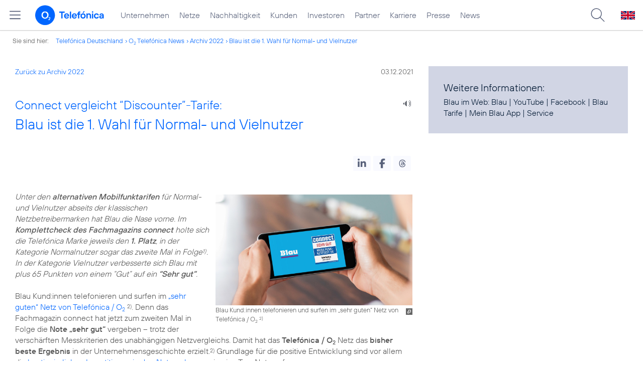

--- FILE ---
content_type: text/html; charset=UTF-8
request_url: https://www.telefonica.de/news/corporate/2021/12/connect-vergleicht-discounter-tarife-blau-ist-die-1-wahl-fuer-normal-und-vielnutzer.html?year=2022;cat=zitat;page=12;tag=%23privatkunden
body_size: 19215
content:
<!DOCTYPE html>
<html lang="de">
<head>
<meta http-equiv="X-UA-Compatible" content="IE=Edge">
<title>Connect vergleicht “Discounter”-Tarife: Blau ist die 1. Wahl für Normal- und Vielnutzer </title>  
<meta http-equiv="Content-Type" content="text/html; charset=utf-8">
<meta name="description" content="">
<meta name="keywords" content="Marken,blau">
<meta name="robots" content="all">
<meta name="viewport" content="width=device-width, initial-scale=1.0, user-scalable=yes">
<meta name="color-scheme" content="light only"> 
<meta content="summary_large_image" name="twitter:card">
<meta property="og:type" content="article">
<meta content="https://www.telefonica.de/news/corporate/2021/12/connect-vergleicht-discounter-tarife-blau-ist-die-1-wahl-fuer-normal-und-vielnutzer.html" property="og:url">
<meta content="Connect vergleicht “Discounter”-Tarife: Blau ist die 1. Wahl für Normal- und Vielnutzer" property="og:title">
<meta content="Unter den alternativen Mobilfunktarifen für Normal- und Vielnutzer abseits der klassischen Netzbetreibermarken hat Blau die Nase vorne. Im Komplettcheck des Fachmagazins connect holte sich die Telefónica Marke jeweils den 1. Platz, in der Kategorie Normalnutzer sogar das zweite Mal in Folge. In der Kategorie Vielnutzer verbesserte sich Blau mit plus 65 Punkten von einem “Gut” auf ein “Sehr gut”." property="og:description">
<meta property="og:image" content="https://www.telefonica.de/file/public/1779/placeit-blau-connect-netztest-2022-discounter-1280x720-v2-.jpg">
<link type="text/css" href="/static/assets/css/unsemantic-grid-responsive-tablet-no-ie7.css?v=595" rel="stylesheet">
<link type="text/css" href="/static/css/2021_telefonica.css?v=595" rel="stylesheet">
<link type="text/css" href="/static/css/print.css?v=595" rel="stylesheet" media="print">
<script type="text/javascript" src="/static/assets/jquery-3.5.1/jquery-3.5.1.min.js?autogz=1"></script>
<script type="text/javascript" src="/static/assets/jquery-3.5.1/jquery-migrate-1.4.1.min.js?autogz=1"></script>  <script type="text/javascript" src="/static/js/common.js?autogz=1;v=595"></script>
<script type="text/javascript" src="/static/js/contentloader.js?v=5"></script>  <script type="text/javascript" src="/static/js/jquery.autocomplete.js?v=595"></script> <link rel="apple-touch-icon" sizes="180x180" href="/static/icons/apple-touch-icon.png?v=4">
<link rel="icon" type="image/png" sizes="32x32" href="/static/icons/favicon-32x32.png?v=4">
<link rel="icon" type="image/png" sizes="16x16" href="/static/icons/favicon-16x16.png?v=4">
<link rel="manifest" href="/static/icons/site.webmanifest">
<link rel="mask-icon" href="/static/icons/safari-pinned-tab.svg?v=4" color="#0066FF">
<link rel="shortcut icon" href="/static/icons/favicon.ico?v=4">
<meta name="msapplication-TileColor" content="#f9faff">
<meta name="msapplication-config" content="/static/icons/browserconfig.xml">
<meta name="theme-color" content="#f9faff">
 <script src="//f1-eu.readspeaker.com/script/4522/webReader/webReader.js?pids=wr"></script><link href="/static/assets/shariff-3.2.1/shariff.complete.css?v=6" rel="stylesheet">   <link rel="canonical" href="https://www.telefonica.de/news/corporate/2021/12/connect-vergleicht-discounter-tarife-blau-ist-die-1-wahl-fuer-normal-und-vielnutzer.html"/>  </head>
<body class="page_00 page-sec_twocolumn_wide_scp standard page-layout-2021_telefonica" id="page0"> 
<!-- Matomo Tag Manager -->
<script type="text/javascript">
var _mtm = window._mtm = window._mtm || [];
_mtm.push({'mtm.startTime': (new Date().getTime()), 'event': 'mtm.Start'});
_mtm.push({"publish_date":"2021-12-03","author":"Alexandra Brune","tags":"Marken,blau","page_title":"Connect vergleicht \u201cDiscounter\u201d-Tarife: Blau ist die 1. Wahl f\u00fcr Normal- und Vielnutzer ","created":"2021-11-30","startdate":"","layout":"2021_telefonica","category":"Blogartikel,Startseite","groups":"Redaktion","last_changed":"2024-01-11","display_date":"2021-12-03","seo_page_title":"","news_title":"Connect vergleicht \u201cDiscounter\u201d-Tarife: Blau ist die 1. Wahl f\u00fcr Normal- und Vielnutzer ","enddate":"","drilldown":"news;corporate;2021;12;connect-vergleicht-discounter-tarife-blau-ist-die-1-wahl-fuer-normal-und-vielnutzer","content_type":"news"});
var d=document, g=d.createElement('script'), s=d.getElementsByTagName('script')[0];
g.type='text/javascript'; g.async=true; g.src='https://webstatistics.telefonica.de/js/container_kmdc61rh.js'; s.parentNode.insertBefore(g,s);
</script>
<!-- End Matomo Tag Manager -->
<!-- Matomo Tag Tracking --><script>
$(window).off("_mtm.push").on("_mtm.push",function(e,option){if(_mtm&&(typeof(option)=='object')){_mtm.push(option);}});
</script><!-- End Matomo Tag Tracking -->
<div id="s1" class="sec_root fl-par-body"><div id="s98" class="sec_header"><div class="sec_header spc-main-column col_first" id="c98_0"><!-- <par_scp_header> --> <div id="page-top"><div></div></div>  <header>
<div id="scp-header-fixed">
<div id="skip">
<a href="#content" class="page-skip-link"><div class="par-body">Zum Inhalt springen...</div></a>
</div>
<div id="scp-header"> <div data-topnav-id="#page-navmenu" data-tree-id="" data-label="top_level" id="page-navmenu" data-layout="2021_telefonica" class="page-navmenu-body" data-state="online"></div> <div id="scp-header-content" class="page-topmenu-container fl-header-search"> <button data-aria-label-close="Hauptmenü schließen" data-aria-label-open="Hauptmenü öffnen" data-nav-id="" data-language="de" data-message-id="9734" type="button" data-state="online" class="page-sitemenu-button" data-layout="2021_telefonica" aria-label="Hauptmenü öffnen" data-tree-id=""></button> <div id="page-logo"><a href="/"><img src="/static/layout/2021_telefonica/header/logo_telefonica_o2_blue.svg" alt="Logo von o2 Telefónica" width="150" height="54"></a></div>  <div id="page-navigation">  <div class="page-nav-select">
<nav> <ul data-language="de" id="page-nav-topmenu" data-layout="2021_telefonica" class="page-nav page-nav-option fl-no-topmenu page-navmenu" data-state="online"><li id="nav-217" class="fl-hover fl-first" data-nav-id="217"><a href="/unternehmen.html" title="Unternehmen Telefónica Deutschland" class="l-link">Unternehmen</a></li><li id="nav-235" class="fl-hover" data-nav-id="235"><a class="l-link" title="Festnetz und Mobilfunk" href="/netze.html">Netze</a></li><li id="nav-218" class="fl-hover" data-nav-id="218"><a href="/nachhaltigkeit.html" class="l-link">Nachhaltigkeit</a></li><li id="nav-236" class="fl-hover" data-nav-id="236"><a href="/kunden.html" class="l-link">Kunden</a></li><li id="nav-225" class="fl-hover" data-nav-id="225"><a class="l-link" href="/investor-relations.html">Investoren</a></li><li id="nav-233" class="fl-hover" data-nav-id="233"><a href="/partner.html" class="l-link">Partner</a></li><li id="nav-220" class="fl-hover" data-nav-id="220"><a href="/karriere.html" class="l-link">Karriere</a></li><li id="nav-219" class="fl-hover" data-nav-id="219"><a class="l-link" href="/presse.html">Presse</a></li><li id="nav-228" class="fl-hover" data-nav-id="228"><a class="l-link" href="/o2-telefonica-news.html">News</a></li></ul> </nav>
</div>  </div>  <div id="page-search">
<form method="get" name="header_search" action="/search/index" onsubmit="Common.autoComplete.doSearch($('#q1').val()); return false;">
<input name="cmd" value="search" type="hidden">
<input name="search" value="site" type="hidden">
<input id="layout" name="layout" value="2021_telefonica" type="hidden">
<input id="lang" name="lang" value="de" type="hidden">
<div id="length-check" style="position: absolute; top: -200px; left: -1000px;"></div>
<div id="page-search-input" class="xscp-header-search">  <input name="q" id="q1" placeholder="Suche..." maxlength="150">
<button type="submit" class="page-search-submit" aria-label="Suche ausführen"></button>
</div>
</form>
</div>
<button type="button" id="page-search-button" aria-label="Suche öffnen" data-aria-label-open="Suche öffnen" data-aria-label-close="Suche schließen"></button>
<div id="page-language-select"><a href="/home_en" class="l-link" hreflang="en"><img src="/static/layout/2021_telefonica/header/flag_en.svg" alt="Englische Flagge, stellvertretend für englischsprachige Version der o2 Telefónica" width="28" height="17" border="0"></a></div>  </div>
</div>
</div>
</header>  <!-- </par_scp_header> --><!-- <par_path> --><div class="par par-path" id="sp2" data-tag="Path">
<ul class="nav-path"> <li class="fl-first">Sie sind hier: <a href="/">Telefónica Deutschland</a></li><li><a href="/news/corporate/index.html">O<sub>2</sub> Telefónica News</a></li><li><a href="/news/corporate/index.html?year=2022;cat=pressemitteilungen;tag=%23privatkunden">Archiv 2022</a></li><li><a href="/news/corporate/2021/12/connect-vergleicht-discounter-tarife-blau-ist-die-1-wahl-fuer-normal-und-vielnutzer.html?tag=%23privatkunden;page=12;year=2022;cat=zitat">Blau ist die 1. Wahl für Normal- und Vielnutzer </a></li> </ul>
<div class="fclear"></div>
</div> <!-- </par_path> --></div><div class="fclear"></div></div><div class="sec_body page-content grid-container" id="s2"><div id="c05_0" class="grid-66 tablet-grid-66 mobile-grid-100 grid-content col_content_wide col_first"><!-- <par_backlink> --> <div class="par par-backlink" data-tag="Back Link">
<div class="par-backlink-content">
<div class="par-backlink-back"><a href="/news/corporate/index.html?tag=%23privatkunden;page=12;year=2022;cat=zitat#feed-msg-id-9734">Zurück zu Archiv 2022</a></div>
<div class="par-backlink-next">03.12.2021</div>  <div class="fclear"></div>
</div>
</div> <!-- </par_backlink> --><!-- <par_page_content_id> --><div class="par-content-id" style="position: relative; max-width: var(--par-max-width); margin: 0 auto; padding: 0;"><a class="par-anchor" id="content"></a></div> <!-- </par_page_content_id> --><!-- RSPEAK_START --><!-- <par_headline> --><div class="par par-headline par-headline-margin fl-no-par-body par-textblock-default fl-text-align-left" id="p2" data-tag="Headline"><div class="par-body"><h1 class="default-font par-heading par-headline-tag-h1 par-font-size-default"><span class="par-overline">Connect vergleicht “Discounter”-Tarife: </span>Blau ist die 1. Wahl für Normal- und Vielnutzer </h1></div></div> <!-- </par_headline> --><!-- <par_speech_output> --> <script>
$(document).ready(function(){if($("div.par-path-bar").length){$("div.par-path-bar:first").prepend('<div id="rs-controls-p3" class="rs_preserve rs_skip rs_addtools rs_splitbutton rs_exp" style="position: fixed; top: 75px; left: 30px;"></div>');}
else{$("#p3").siblings(".par-headline").prepend('<div id="rs-controls-p3" class="rs_preserve rs_skip rs_addtools rs_splitbutton rs_exp"></div>');}});
</script><style type="text/css" >.par-rs-box-pos{width:80px !important}
div#rs-controlpanel{display:none !important}</style> <div class="par par-speech-output fl-no-par-body" id="p3" data-tag="Speech Output">
<div class="par-so-bar">
<div id="rs_buttonp3" class="rs_skip rs_preserve rs_href">
<a href="//app-eu.readspeaker.com/cgi-bin/rsent?customerid=4522&lang=de_de&url=https%3A%2F%2Fwww.telefonica.de%2Fnews%2Fcorporate%2F2021%2F12%2Fconnect-vergleicht-discounter-tarife-blau-ist-die-1-wahl-fuer-normal-und-vielnutzer.html%3Ffeed_year%3D2021%3Byear%3D2022%3Bslug%3Dcorporate%3Bcat%3Dzitat%3Btag%3D%2523privatkunden%3Bfeed_month%3D12%3Bstate%3Donline%3Bpage%3D12" onclick="readpage(this.href, 'rs-controls-p3'); return false;"><img width="24" src="/static/layout/o2_portal/site/speaker.png" alt="Ein Lautsprecher-Symbol, stellvertretend für die Funktion &quot;Seite vorlesen&quot;" title="Seite vorlesen" /></a>
</div>
<!-- RSPEAK_STOP -->
<div class="fclear"></div>
<!-- RSPEAK_START -->
</div>
</div> <!-- </par_speech_output> --><!-- <par_socialshareprivacy> --><!-- RSPEAK_STOP --><div class="par par-shariff fl-no-par-body" data-tag="Shariff" id="p4"><style type="text/css" >.shariff .orientation-horizontal.button-style-standard.shariff-col-3 li{min-width:70px}
.shariff .orientation-horizontal.button-style-standard.shariff-col-3 li .share_text{text-indent:0}
div.par-shariff.fl-small-margin div.par-body{padding-top:0 !important;padding-bottom:0 !important}
div.par-shariff .shariff{display:flex;justify-content:flex-end;align-items:center}
div.par-shariff .shariff .orientation-horizontal li{margin-bottom:0}
div.par-shariff .shariff a{padding:0;display:flex;justify-content:center}
div.par-shariff-show-date div.par-shariff-bar{display:flex;justify-content:space-between;align-items:center}
div.par-shariff-news-message-date{display:flex;justify-content:center;align-items:center;background-color:var(--col-tlf-white);color:var(--col-grey6);padding:3px 16px;height:30px;border-radius:15px;font-size:14px;font-family:var(--font-medium)}
.shariff .threads a:hover{background-color:#000}</style><div class="par-body"><div class="par-shariff-bar"><div data-services="[&quot;linkedin&quot;,&quot;facebook&quot;,&quot;threads&quot;]" data-button-style="icon" class="shariff" data-lang="de"></div></div></div></div><!-- RSPEAK_START --> <!-- </par_socialshareprivacy> --><!-- <par_media> --><div data-pid="p7" class="par par-media fl-no-par-body par-textblock-no-dec par-textblock-default par-effect-none" data-tag="Media" id="p7"><div class="par-body"><div class="par-text l-inline-right"><div class="l-inline thmb-portrait l-inline-popup-container"><img sizes="(max-width: 360px) 180px, (max-width: 720px) 360px, 1280px" onclick="Common.openImgPopupTrigger(this)" loading="lazy" alt="" class="l-img-popup" srcset="/file/public/1779/placeit-blau-connect-netztest-2022-discounter-1280x720-v2-.jpg 1280w, /file/repository/51337_t_720_405/1/0/placeit-blau-connect-netztest-2022-discounter-1280x720-v2-.jpg 720w, /file/repository/51337_t_360_203/1/0/placeit-blau-connect-netztest-2022-discounter-1280x720-v2-.jpg 360w" src="/file/public/1779/placeit-blau-connect-netztest-2022-discounter-1280x720-v2-.jpg"><div class="l-inline-popup l-inline-popup-last" onclick="return Common.openImgPopup('51337', '1280', '720','\/file\/public\/1779\/placeit-blau-connect-netztest-2022-discounter-1280x720-v2-.jpg', '', 0, '', window.location.pathname, '', this)"></div><div class="l-inline-caption">Blau Kund:innen telefonieren und surfen im „sehr guten“ Netz von Telefónica / O<sub>2</sub> <sup>2)</sup></div><div class="fclear"></div></div><div class="pre-text"><i>Unter den <b>alternativen Mobilfunktarifen</b> für Normal- und Vielnutzer abseits der klassischen Netzbetreibermarken hat Blau die Nase vorne. Im <b>Komplettcheck des Fachmagazins connect</b> holte sich die Telefónica Marke jeweils den <b>1. Platz</b>, in der Kategorie Normalnutzer sogar das zweite Mal in Folge<sup>1)</sup>. In der Kategorie Vielnutzer verbesserte sich Blau mit plus 65 Punkten von einem “Gut” auf ein <b>“Sehr gut”</b>.</i>

Blau Kund:innen telefonieren und surfen im <a class="l-link" href="/news/corporate/2021/11/connect-bestaetigt-sehr-gute-netzqualitaet-o2-netz-erzielt-bestes-ergebnis-der-unternehmensgeschichte.html">„sehr guten“ Netz von Telefónica / O<sub>2</sub></a> <sup>2)</sup>.  Denn das Fachmagazin connect hat jetzt zum zweiten Mal in Folge die <b>Note „sehr gut“</b> vergeben – trotz der verschärften Messkriterien des unabhängigen Netzvergleichs. Damit hat das <b>Telefónica / O<sub>2</sub></b> Netz das <b>bisher beste Ergebnis</b> in der Unternehmensgeschichte erzielt.<sup>2)</sup> Grundlage für die positive Entwicklung sind vor allem die <a href="/news/corporate/2021/10/schwerpunkt-auf-pures-5g-ueber-3-6-ghz-frequenz-schneller-o2-netzausbau-50-prozent-5g-versorgung-bis-ende-2022.html" class="l-link">kontinuierlichen Investitionen in den Netzausbau</a> sowie eine Top-Netzperformance.</div><div class="fclear"></div></div></div></div> <!-- </par_media> --><!-- <par_media> --><div data-pid="p13" class="par par-media fl-no-par-body par-textblock-no-dec par-textblock-default par-effect-none" id="p13" data-tag="Media"><div class="par-body"><div class="par-text l-inline-right"><div class="l-inline thmb-portrait l-inline-popup-container"><img alt="" class="l-img-popup" srcset="/file/public/1779/BLAU--connect-komplettcheck-discounter-2021-1150x375.png 1150w, /file/repository/51347_t_720_235/2/0/BLAU--connect-komplettcheck-discounter-2021-1150x375.png 720w, /file/repository/51347_t_360_117/2/0/BLAU--connect-komplettcheck-discounter-2021-1150x375.png 360w" src="/file/public/1779/BLAU--connect-komplettcheck-discounter-2021-1150x375.png" sizes="(max-width: 360px) 180px, (max-width: 720px) 360px, 1150px" onclick="Common.openImgPopupTrigger(this)" loading="lazy"><div class="l-inline-popup l-inline-popup-last" onclick="return Common.openImgPopup('51347', '1150', '375','\/file\/public\/1779\/BLAU--connect-komplettcheck-discounter-2021-1150x375.png', '', 0, '', window.location.pathname, '', this)"></div><div class="l-inline-caption">Blau ist die 1. Wahl für Normal- und Vielnutzer laut Komplettcheck des Fachmagazins connect.</div><div class="fclear"></div></div><div class="pre-text"><b>Normalnutzer</b> schöpfen laut connect mit Blau Allnet Flat 10 GB LTE für 9,99 Euro im Monat<sup>3)</sup> aus dem Vollen. In der Kategorie <b>Vielnutzer</b> hebt die Redaktion den Blau 12 GB zusätzlich als <b>Preis-Leistungs-Sieger</b> heraus. Dieser wird aktuell nicht angeboten; der Nachfolgetarif <b>Blau Allnet Plus</b> enthält sogar 15 GB für 14,99 Euro im Monat<sup>4)</sup>. Neben dem Tarif für die jeweilige Nutzergruppe und der <b>Netzqualität</b> fließen in die Bewertung auch die von Hotline und Service mit ein. Hier lobt connect zudem die <b>&quot;sehr gute App”</b>.</div><div class="fclear"></div></div></div></div> <!-- </par_media> --><!-- <par_media> --><div class="par par-media fl-no-par-body par-media-fit par-textblock-no-dec par-textblock-default par-hf-default-font  par-effect-none" data-pid="p16" id="p16" data-tag="Media"><div class="par-body"><div class="par-media-bottom-box"><div class="par-text"><div class="pre-text">Die <b>Tarife von Blau</b> sind sowohl online bei <a target="_blank" href="https://www.blau.de" class="l-link">Blau</a> erhältlich.
</div></div><div class="l-inline-bottom"></div></div></div></div> <!-- </par_media> --><!-- <par_footnote> --><div data-tag="Footnote" id="p14" class="par par-footnote fl-no-par-body par-acc-large"><style type="text/css" >td.par-footnote-gap{height:20px}
table.par-footnote-table td{font-size:15px;line-height:normal}
td.par-footnote-name{padding:0 8px 0 0}
div.par-footnonte-acc-head{font-family:var(--font-light);font-size:24px;line-height:initial}
table.par-footnote-table{margin-top:15px}
div.par-acc-content-main td.par-footnote-name{padding:0 15px 0 0;text-align:right}</style><div class="par-body"><style type="text/css" >div.par-footnote.par-acc-large div.par-acc-head{background:none transparent}
div.par-footnote.par-acc-large div.fl-acc-item:hover div.par-acc-head{background-color:transparent}
div.par-footnote div.par-acc-head div.par-footnonte-acc-head{display:flex;align-items:center;color:var(--col-azul-tlf);font-family:var(--font-bold);font-size:1.4rem;background:none transparent;padding:0 0 0 5px}
div.par-footnote.par-acc-large div.par-acc-content-main,div.par-footnote.par-acc-large div.fl-acc-item:hover div.par-acc-content-main{border:0 none;padding:0}
div.par-footnote.par-acc-large div.fl-first div.par-acc-head{display:flex;align-items:center}
div.par-footnote-acc-icon{color:var(--col-azul-tlf);display:inline-flex;width:20px;height:20px;flex-shrink:0;flex-grow:0;transition:transform 0.2s}
div.fl-acc-open div.par-footnote-acc-icon{transform:rotate(90deg)}
div.par-footnote-acc-icon svg{display:block;width:20px;height:20px;max-width:100%}</style><div class="par-acc-items"><div class="fl-acc-item fl-first" tabindex="0"><div class="par-acc-head fl-acc-head par-sbox"><div class="par-footnote-acc-icon"><svg width="32" height="32" viewBox="0 0 24 24" role="presentation"><path fill="currentColor" d="M18.81 12c0-.39-.16-.76-.44-1.02l-7.01-6.6c-.56-.53-1.45-.5-1.98.06s-.5 1.45.06 1.98L15.37 12l-5.93 5.58c-.56.53-.59 1.42-.06 1.98s1.42.59 1.98.06l7.01-6.6c.28-.26.44-.63.44-1.02"></path></svg></div><div class="par-acc-head-main par-footnonte-acc-head">Fußnoten</div></div><div class="fl-acc-body" style="display: none;"><div class="par-acc-content par-sbox"><div class="par-acc-content-main pre-text"><table class="par-footnote-table"><tr><td class="par-footnote-name" valign="top" nowrap>1<span id="p14_1"></span></td><td class="par-footnote-content pre-text" valign="top">Connect-Discounter-Check, Heft 1/2022: Blau „sehr gut“ bei Vielnutzern (451 Punkte); insgesamt wurde viermal „sehr gut“ vergeben (451, 442, 428, 425 Punkte).  Blau „sehr gut“ bei Normalnutzern (472 Punkte); insgesamt wurde zweimal „sehr gut“ (472, 470 Punkte) vergeben.</td></tr><tr><td colspan="2" class="par-footnote-gap"></td></tr><tr><td class="par-footnote-name" valign="top" nowrap>2<span id="p14_2"></span></td><td class="par-footnote-content pre-text" valign="top">Connect-Mobilfunk-Netztest, Heft 1/2022: „sehr gut“ (874 Punkte); insgesamt wurden vergeben: dreimal „sehr gut“ (944, 913 und 874 Punkte).</td></tr><tr><td colspan="2" class="par-footnote-gap"></td></tr><tr><td class="par-footnote-name" valign="top" nowrap>3<span id="p14_3"></span></td><td class="par-footnote-content pre-text" valign="top">Angebot gilt bei Bestellung von Blau Allnet XL (24 Mon. Mindestvertragslaufzeit) oder Blau Allnet XL Flex (Kündigungsfrist 30 Tage) durch Neukunden über blau.de oder 0800 / 900 30 60 für die ersten 24 Monate, danach Reduzierung auf 5 GB für mtl. 14,99€ bzw. 16,99€ (Flex). Anschlusspreis 29,99€ (entfällt bei Bestellung mit 24 Mon. Mindestlaufzeit). Enthalten sind nationale Gespräche (außer Sonderrufnummern, Rufumleitungen) und SMS in alle nationalen dt. Netze sowie mobiles Surfen mit bis zu 25 MBit/s im Download (Durchschnitt 16,7 MBit/s) und bis zu 11,2 MBit/s im Upload (Durchschnitt 9,1 MBit/s) im dt. Mobilfunknetz. Nach Verbrauch des Highspeed-Datenvolumens max. Surf-/Uploadgeschwindigkeit bis zum Ende des laufenden Abrechnungszeitraums 64 Kbit/.</td></tr><tr><td colspan="2" class="par-footnote-gap"></td></tr><tr><td class="par-footnote-name" valign="top" nowrap>4<span id="p14_4"></span></td><td class="par-footnote-content pre-text" valign="top">Blau Allnet Plus (2018): 24,99 €/Monat sowie 15 GB Datenvolumen (bestehend aus Allnet Plus Tarif mit 8 GB + weitere 7 GB als Datenoption ohne Mehrkosten) pro Abrechnungszeitraum bei 24 Monaten Mindestvertragslaufzeit, in den ersten 24 Monaten wird der mtl. Preis auf 14,99 € rabattiert, danach beträgt der mtl. Preis 24,99 € und der Tarif beinhaltet 8 GB Datenvolumen. Einmaliger Anschlusspreis von 29,99 € entfällt bei Kauf des Tarifs auf blau.de. Angebot gilt nur für Neukunden bzw. Bestandskunden bei Bestellung einer Zweitkarte. Nationale Gespräche (außer Sonderrufnummern, Rufumleitungen) und SMS in alle dt. Fest- und Mobilfunknetze sowie 8 GB Datenvolumen (bzw. 15 GB in den ersten 24 Monaten) pro Abrechnungszeitraum für mobiles Surfen mit bis zu 25 MBit/s im Download (Durchschnitt 16,7 MBit/s) und bis zu 11,2 MBit/s im Upload (Durchschnitt 9,1 MBit/s) für paketvermittelte Datennutzung im dt. Mobilfunknetz sind enthalten. Nach Ausschöpfen des Highspeed-Datenvolumens max. Surf- und Uploadgeschwindigkeit bis zum Ende des laufenden Abrechnungszeitraums 64 KBit/s.</td></tr></table></div></div></div></div></div></div></div> <!-- </par_footnote> --><!-- <par_socialshareprivacy> --><!-- RSPEAK_STOP --><div class="par par-shariff fl-no-par-body" id="p8" data-tag="Shariff"><div class="par-body"><div class="par-shariff-bar"><div class="shariff" data-lang="de" data-button-style="icon" data-services="[&quot;linkedin&quot;,&quot;facebook&quot;,&quot;threads&quot;]"></div></div></div></div><!-- RSPEAK_START --> <!-- </par_socialshareprivacy> --><!-- <par_author_info> --><!-- </par_author_info> --><!-- RSPEAK_STOP --></div><div class="grid-33 tablet-grid-33 mobile-grid-100 grid-content col_info" id="c02_0"><!-- RSPEAK_START --><!-- <par_media> --><div class="par par-media fl-no-par-body par-textblock-dec par-textblock-hc-9 par-hf-default-font  par-effect-none" data-pid="p15" id="p15" data-tag="Media"><div class="par-body"><div class="par-subheading par-sub-headline-tag-div">Weitere Informationen:</div><div class="par-text l-inline-left"><div class="pre-text">Blau im Web: <a class="l-link" href="https://www.blau.de/" target="_blank">Blau</a> | <a href="https://www.youtube.com/channel/UC7KxP6sI2dWJAaw0iHlhPBA" target="_blank" title="https://www.youtube.com/channel/UC7KxP6sI2dWJAaw0iHlhPBA" class="l-link">YouTube</a> | <a target="_blank" href="https://www.facebook.com/blaumobilfunk/" title="https://www.facebook.com/blaumobilfunk/" class="l-link">Facebook</a> | <a href="https://www.blau.de/tarife/prepaid-tarife/" target="_blank" class="l-link">Blau Tarife</a> | <a class="l-link" href="https://www.blau.de/service/mein-blau-app/" target="_blank" title="https://www.blau.de/service/mein-blau-app/">Mein Blau App</a> | <a target="_blank" href="https://www.blau.de/service/" title="https://www.blau.de/service/" class="l-link">Service</a></div><div class="fclear"></div></div></div></div> <!-- </par_media> --><!-- RSPEAK_STOP --></div><div class="fclear"></div></div><div id="s99" class="sec_footer"><div id="c99_0" class="col_footer col_first"><!-- <par_scp_footer> --> <footer> <style type="text/css" >div#page-footer{position:relative;background:none #58617a;color:#FFF;font-size:12px;padding:12px 0;font-weight:normal;min-height:42px;max-width:none}
ul#page-sub-level{position:relative;display:block;margin:0;padding:0 30px}
ul#page-sub-level li{display:block;float:left;padding:0;margin:0;line-height:18px}
ul#page-sub-level li a{float:left;line-height:18px;color:#00c1d5;font-size:12px;font-weight:normal;text-decoration:none;padding:0 7px;border-left:1px solid #00c1d5;background:none transparent}
ul#page-sub-level li a:hover{text-decoration:underline}
ul#page-sub-level li span.l-dead{display:none}
li#page-copyright{padding-right:7px !important}
div#page-footer div#rs_div{position:absolute;width:auto;height:auto;background:#FFF;bottom:122px;right:10px;display:none}
div#page-footer div#rs_div a{color:#0b68ac;font-weight:bold;background:url(/static/layout/2021_telefonica/site/icon_bar.gif) -8px -214px no-repeat scroll;padding-left:25px;line-height:12px}
div#page-footer div#rs_div table{table-layout:auto}
footer div.par-hf-font-section-header div.par-body{padding:85px 0 !important}
div.page-footer-bar-box{display:flex;justify-content:center;align-items:center}
div.page-footer-nav-sitemap{display:flex;flex-direction:row;justify-content:center;padding:30px;font-family:TelefonicaLight,Arial,Helvetica,sans-serif;font-size:18px;line-height:normal;margin:0 auto}
div.page-footer-bar{border-top:1px solid rgba(255,255,255,0.2)}
div.page-footer-nav-sitemap ul{display:flex;flex-direction:column;flex-wrap:wrap;justify-content:flex-start;align-items:flex-start;margin:0;padding:10px 60px;flex-shrink:0;flex-grow:0}
div.page-footer-nav-sitemap ul:last-item{margin:0}
div.page-footer-nav-sitemap ul li{display:block;white-space:nowrap}
div.page-footer-nav-sitemap ul li a{display:inline-block;padding:0 0 8px 0}
div.page-footer-nav-sitemap ul li a:hover{text-decoration:underline}
div#page-sitemap{background-color:#0356c9 !important;color:#FFF}
div#page-sitemap a{color:#FFF}
div.page-sitemap-nav-container{padding-left:30px}
div.page-sitemap-col{padding:0 25px 25px 0}
div.page-sitemap-col:last-child{padding-right:0}
div.page-info-links{margin:0 0 20px 0}
div.page-sitemap-col a,div.page-footer-naviagtion ul li a{font-family:TelefonicaBold,Arial,Helvetica,sans-serif;font-size:15px;color:currentColor;background:none transparent;margin:0;padding:0;min-height:initial}
div.page-sitemap-col a{padding-bottom:6px}
div.page-sitemap-col ul,div.page-sitemap-col li{display:block;margin:0;padding:0}
div.page-sitemap-col ul.page-sitemap-list li{position:relative;font-family:TelefonicaRegular,Arial,Helvetica,sans-serif;font-size:12px;line-height:18px;padding:0 0 0 7px;margin:0 0 0 10px}
div.page-sitemap-col ul.page-sitemap-list li a:after{position:absolute;left:0;top:0;content:"-"}
div.page-sitemap-col a{color:#6e7894;max-width:100%;overflow:hidden;text-overflow:ellipsis}
div.page-sitemap-col a:hover{text-decoration:underline}
div.page-sitemap-links{padding:30px 30px 30px 0}
div.page-brand-logos{padding:30px 0}
div.page-brand-logos ul,div.page-brand-logos ul li{display:block;margin:0;padding:0}
div.page-brand-logos ul{min-width:264px;max-width:264px;width:100%}
div.page-brand-logos ul li{width:33%;max-width:88px;float:left;padding:1px}
div.page-brand-logos ul li img.l-img{-webkit-filter:grayscale(100%);filter:grayscale(100%);opacity:0.5;-webkit-transition:all 0.1s;transition:all 0.1s}
div.page-brand-logos ul li img.l-img:hover{-webkit-filter:none;filter:none;opacity:1;-webkit-transition:all 0.1s;transition:all 0.1s}
div#page-footer-logo{padding:30px}
div#page-footer-logo img{display:block}
div#page-footer-badges{padding:0 30px 30px 30px}
div#page-footer-badges a{display:block;float:left}
div#page-footer-badges img{display:block;width:auto;height:54px;-webkit-transition:all 0.1s;transition:all 0.1s}
div#page-footer-badges a:hover img{-ms-transform:scale(1.185,1.185);-webkit-transform:scale(1.185,1.185);transform:scale(1.185,1.185);-webkit-transition:all 0.1s;transition:all 0.1s}
div.page-awards-footer{padding:30px 0;margin:0;border:0 none}
div.page-awards-footer ul,div.page-awards-footer li{margin:0;padding:10px 0;text-align:center}
div.page-awards-footer ul{display:flex;flex-wrap:wrap;justify-content:center;gap:60px;width:100%;height:auto;padding:0;margin:0;overflow:initial}
div.page-awards-footer li{display:inline-flex;justify-content:center;margin:0;transition:all 0.1s;flex-shrink:0;flex-grow:0}
div.page-awards-footer li img.l-img{display:block;width:auto;min-height:95px;max-height:95px}
@media (hover:hover){div.page-awards-footer li:hover{transform:scale(1.05,1.05)}}
@media only screen and (max-width:767px){div.page-awards-footer ul{padding:0 30px;gap:30px}
div.page-footer-nav-sitemap{flex-direction:column;gap:0 15px}
div.page-footer-nav-sitemap ul{width:100%;align-items:center;justify-content:center;flex-direction:row;gap:0 15px}}</style><script>
$(document).ready(function(){$("div.par-tags-content").tagsList().trigger("tags_load");
});
</script><div class="par par-tags fl-no-par-body par-textblock-dec par-textblock-hc-69" id="page-footer-tags" data-tag="Tags"><notagindex><div class="par-body"><div class="page-body-content"><div data-class-id="9734" data-tags-description="Schlagworte:" data-lang="de" data-class-label="message" class="par-tags-content lct-init-done"><span class="par-tags-description">Schlagworte:</span> <a rel="tag" class="l-link par-tags-tag" href="/search/index?q=%23Marken;lang=de" target="_blank">#Marken</a>, <a rel="tag" class="l-link par-tags-tag" target="_blank" href="/search/index?q=%23blau;lang=de">#blau</a></div></div></div></notagindex></div>   <div style="" class="par par-newsfeed par-nf-no-nf-text par-nf-no-nf-headline par-textblock-dec par-textblock-hc-69 par-nf-layout-list par-nf-static-news" id="page-footer-tagnews" data-feed-layout="list" data-tag="Newsfeed">  <div data-img-size="33%" data-load-more-news-text="Weitere Nachrichten laden..." data-year="" class="ext-rss-feed par-nf-ext-rss" data-show-skeleton="1" data-tags="Marken,blau" data-img-pos="left" data-pid="page-footer-tagnews" data-url-id="" data-show-socialsharebar="0" data-max-cols="3" data-start-with-square-tile="1" data-type="list" data-state="online" data-lang="de" data-group-id="62" data-show-newsfeed-link="0" data-group-feeds="[]" data-count-feeds="1" data-group-feeds-url="0" data-generate-on-load="0" data-page-layout="2021_telefonica" data-max-news-visible="3" data-rss-feed-target="_blank" data-show-more-link="1" data-creator-class="CMS::News::Message" data-first-news="1" data-show-teaser="0" data-max-news="3" data-small-column="0" data-tree-id="" data-text-length="0" data-creator-id="9734" data-sort-by="date" data-show-image="1" data-load-more-news="1" data-show-date="1"><div class="default-font par-heading par-headline-tag-div par-font-size-default">Ähnliche Themen:</div><div class="par-nf-messages par-list-messages par-nf-static-news"><div data-cat-ids="[]" data-cat-names="[]" class="par-lm-message" data-tags="[]"><a id="page-footer-tagnews_1" class="par-anchor"></a><div class="par-lm-image"><div class="l-inline thmb-full-size"><img src="/static/layout/2021_telefonica/site/empty_wide.png" border="0" alt="" class="l-image"></div></div><div class="par-lm-content"><div class="default-font par-heading par-headline-tag-div par-headline-tag-static par-font-size-default"><span class="page-skeleton-text page-skeleton-text-50"></span><br><span class="page-skeleton-text page-skeleton-text-100"></span><span class="page-skeleton-text page-skeleton-text-50"></span></div><div class="par-lm-teaser"></div></div></div><div data-tags="[]" class="par-lm-message" data-cat-names="[]" data-cat-ids="[]"><a id="page-footer-tagnews_2" class="par-anchor"></a><div class="par-lm-image"><div class="l-inline thmb-full-size"><img border="0" src="/static/layout/2021_telefonica/site/empty_wide.png" class="l-image" alt=""></div></div><div class="par-lm-content"><div class="default-font par-heading par-headline-tag-div par-headline-tag-static par-font-size-default"><span class="page-skeleton-text page-skeleton-text-50"></span><br><span class="page-skeleton-text page-skeleton-text-100"></span><span class="page-skeleton-text page-skeleton-text-50"></span></div><div class="par-lm-teaser"></div></div></div><div data-cat-ids="[]" data-cat-names="[]" data-tags="[]" class="par-lm-message"><a class="par-anchor" id="page-footer-tagnews_3"></a><div class="par-lm-image"><div class="l-inline thmb-full-size"><img alt="" class="l-image" src="/static/layout/2021_telefonica/site/empty_wide.png" border="0"></div></div><div class="par-lm-content"><div class="default-font par-heading par-headline-tag-div par-headline-tag-static par-font-size-default"><span class="page-skeleton-text page-skeleton-text-50"></span><br><span class="page-skeleton-text page-skeleton-text-100"></span><span class="page-skeleton-text page-skeleton-text-50"></span></div><div class="par-lm-teaser"></div></div></div></div> </div> </div>  <div id="" data-tag="Logo Carpet" class="par par-logo-carpet fl-no-par-body par-textblock-dec par-textblock-hc-77 par-hf-font-section-header  fl-text-align-center par-logo-type-brands"><div class="par-body"><span class="par-anchor" id="brands"></span><style type="text/css" >div.par-logo-carpet-logos{display:flex;flex-wrap:wrap;align-items:center;justify-content:center;max-width:950px;margin:0 auto}
div.par-textblock-hc-9 div.par-logo-carpet-logos svg path,div.par-textblock-hc-31 div.par-logo-carpet-logos svg path{fill:#333}
div.par-textblock-hc-69 div.par-logo-carpet-logos svg path{fill:#555}
div.par-logo-carpet h2.font-section-header{font-size:clamp(55px,5vw,60px);margin-bottom:30px}
div.par-logo-carpet-logos a.l-image{display:inline-block;width:20%;padding:0 1%;transition:transform 0.2s}
div.par-logo-carpet-logos a.l-image:hover{transform:scale(1.1) !important}
div.par-logo-carpet-logos a.l-image svg{display:block;width:100%;height:auto}
div.par-card-item div.par-logo-carpet-logos{margin-top:20px;margin-bottom:-20px}
div.par-textblock-hc-69 div.par-logo-carpet-logos svg path{fill:#06F}
@media (max-width:479px){div.par-logo-carpet-logos{max-width:100%}
div.par-logo-carpet-logos a.l-image{width:33.33% !important;max-width:100px;padding:0}}</style><div class="par-logo-carpet-logos"> <a href="https://www.o2online.de/" target="_blank" class="l-image"><svg width="500" height="500" version="1.1" viewBox="0 0 500 500" xml:space="preserve" xmlns="http://www.w3.org/2000/svg" aria-labelledby="svg-o2-title" role="img"><title id="svg-o2-title">o2 Logo</title><path d="m159.46 228.36c0-38.278 23.281-75.37 63.136-75.37 39.461 0 62.742 37.092 62.742 75.37 0 35.909-19.334 75.368-62.742 75.368-43.8 0-63.136-39.46-63.136-75.368zm-39.461 0c0 57.612 41.827 105.36 102.6 105.36 60.374 0 102.2-47.748 102.2-105.36 0-61.164-41.039-105.36-102.2-105.36-61.558 0-102.6 44.195-102.6 105.36" fill="#fff" fill-rule="evenodd"/><path id="path3-9" d="m380 378.85v-14.044h-36.387c14.554-14.299 33.578-31.663 33.578-50.558 0-17.491-10.98-26.045-27.96-26.045-9.0652 0-18.386 2.2972-26.428 6.3825l1.4037 14.811c5.8722-3.8302 13.024-7.149 20.556-7.149 7.2771 0 14.554 3.829 14.554 12.001 0 16.342-30.258 41.62-38.557 49.664v14.938h59.24" fill="#fff"/></svg></a>
<a href="https://www.fonic.de/" target="_blank" class="l-image"><svg width="500" height="500" version="1.1" viewBox="0 0 500 500" xmlns="http://www.w3.org/2000/svg" aria-labelledby="svg-fonic-title" role="img"><title id="svg-fonic-title">FONIC Logo</title><path d="m250 50a200 200 0 0 0-200 200 200 200 0 0 0 200 200 200 200 0 0 0 200-200 200 200 0 0 0-200-200zm-8.4578 160.03 7.7719 0.0406c7.6333 0.0405 7.7882 0.0469 8.6641 0.31407 2.2756 0.69419 4.308 2.1037 5.5672 3.8625 0.28804 0.40232 6.7897 11.21 14.448 24.017 7.6588 12.807 13.988 23.354 14.066 23.436 0.0771 0.0812 0.26359 0.11593 0.41406 0.0766l0.27343-0.0719v-51.664h17.556v79.989l-7.6516-0.0422c-8.6666-0.0477-8.2514-5e-3 -10.453-1.0656-1.3674-0.65877-2.6055-1.628-3.5031-2.7422-0.31958-0.39672-6.8975-11.286-14.617-24.197-7.7197-12.911-14.102-23.545-14.183-23.631-0.10831-0.11667-0.23029-0.1262-0.47187-0.0344l-0.325 0.125v51.575h-17.556v-39.994zm-122.65 0.0109h25.241v14.875h-41.773l-0.26562 0.28125-0.26407 0.28281v20.634l0.27032 0.19062c0.24086 0.16874 1.6293 0.18906 12.497 0.18906h12.225v14.995h-12.295c-11.756 0-12.302 0.0103-12.495 0.22344-0.18528 0.20472-0.20157 1.3697-0.20157 14.264v14.041h-17.559l0.03125-35.63 0.03281-35.63 0.26562-0.93125c1.1018-3.8595 4.2435-6.7994 8.1109-7.5922 0.83867-0.17191 3.6535-0.19375 26.181-0.19375zm211.04 0h17.555v79.977h-17.555v-39.988zm68.405 0h21.934v14.875h-35.191l-0.26563 0.28125-0.26562 0.28281v24.569c0 23.648 9e-3 24.578 0.22343 24.772 0.20531 0.18584 1.62 0.20157 17.861 0.20157h17.637v14.997l-21.914-0.0125c-23.267-0.0117-22.671 3e-3 -24.323-0.58126-3.4144-1.2073-6.0836-4.2344-6.8016-7.714-0.22907-1.1106-0.23518-1.9732-0.23594-31.62-4.2e-4 -20.565 0.0407-30.737 0.12656-31.272 0.18351-1.144 0.73763-2.6663 1.336-3.6734 1.1012-1.8536 3.181-3.6178 5.1687-4.3844 1.9598-0.75582 0.71621-0.72032 24.709-0.72032zm-208.24 0.0609h24.931l0.96718 0.28125c3.6164 1.0472 6.4703 3.9629 7.4188 7.5828l0.27031 1.0359v30.906c0 33.6 0.0439 31.528-0.6875 33.43-1.1638 3.0261-3.6949 5.2937-7.075 6.3406l-0.89375 0.27656-24.505 0.0219c-20.646 0.0179-24.654-6e-3 -25.452-0.15157-3.7658-0.6849-6.9708-3.5556-8.1172-7.2719-0.13916-0.45114-0.31001-1.3756-0.37969-2.0547-0.16523-1.6137-0.17005-59.283-5e-3 -60.983 0.35865-3.6873 2.5477-6.8203 5.8938-8.4344 2.2317-1.0766-0.50228-0.97969 27.633-0.97969zm-15.588 14.814-0.25312 0.35312-0.25157 0.35469v24.402c0 23.047 0.011 24.418 0.2125 24.695l0.21407 0.29376 15.689 5e-3 15.691 3e-3 0.18905-0.27031c0.17034-0.24306 0.19063-2.7944 0.19063-24.772v-24.5l-0.26563-0.28281-0.26562-0.28125h-15.575z" fill="#fff"/></svg></a>
<a href="https://www.blau.de/" target="_blank" class="l-image"><svg width="500" height="500" version="1.1" viewBox="0 0 500 500" xml:space="preserve" xmlns="http://www.w3.org/2000/svg" aria-labelledby="svg-blau-title" role="img"><title id="svg-blau-title">Blau Logo</title><path d="m75 325.73h349.09v-28.629h-349.09v28.629" fill="#fff"/><path id="path7" d="m140.01 241.9c2e-3 -4.209-2.7184-8.4022-8.9822-8.4022h-11.595v16.808h11.592c6.0985 0 8.9843-4.1367 8.9843-8.4057zm-11.464-43.844h-9.1133v14.516h9.1133c8.9794 0 9.5844-14.516 0-14.516zm31.609 21.94c12.165 4.6942 18.623 12.655 17.886 26.231-0.73737 17.669-14.502 29.881-32.516 29.881h-69.613v-27.387h9.7898l0.0018-48.328h-9.7905v-27.396h69.906c15.239 0 27.404 12.964 26.939 28.283-0.15348 8.2346-4.5301 15.922-12.602 18.715" fill="#fff"/><path id="path8" d="m180.78 173v27.396h9.7022v75.714h35.433v-103.11h-45.135" fill="#fff"/><path id="path9" d="m292.65 236.33c0-15.465-21.812-15.308-21.812 0 0 15.328 21.812 15.48 21.812 0m35.279 39.775h-33.238l-0.72856-7.6502c-5.4192 6.6242-13.477 8.9732-21.072 9.129-50.392 0.58567-50.392-83.061 0-82.489 7.5942 0 15.652 2.3585 21.072 8.9861l0.73208-7.6736h33.235v79.698" fill="#fff"/><path id="path10" d="m425 196.41h-35.136v43.023c0 5.8972-4.396 8.688-8.7938 8.688-4.4101 0-7.9241-2.9318-7.9241-8.5398v-43.172h-35.158v43.334c0 21.362 8.3457 37.26 31.933 37.846 7.7583 0.14484 15.829-2.3675 21.375-9.432l0.74443 7.9499 32.96 0.0531v-79.751" fill="#fff"/></svg></a>
<a href="https://www.ayyildiz.de/" class="l-image" target="_blank"><svg width="500" height="500" version="1.1" viewBox="0 0 500 500" xmlns="http://www.w3.org/2000/svg" aria-labelledby="svg-ay-yildiz-title" role="img"><title id="svg-ay-yildiz-title">AY YILDIZ Logo</title><path d="m55.849 317.11c-2.1044-0.64133-4.0072-2.2071-5.0241-4.1344l-0.71746-1.3597-0.0691-61.164c-0.0773-68.325-0.24262-62.531 1.8537-64.913 0.59836-0.67979 1.7038-1.5608 2.4565-1.9579l1.3686-0.72194 387.71-0.135 1.4734 0.55128c1.7704 0.66241 3.4997 2.2743 4.4273 4.1269l0.66781 1.3337v122.61l-0.62865 1.265c-0.80865 1.6272-2.52 3.341-4.0461 4.0518l-1.2021 0.55993-193.8 0.0442c-106.59 0.0252-194.1-0.0476-194.47-0.15997zm89.908-18.47c3.4552-0.6264 7.2768-3.1896 9.7269-6.524 2.6698-3.6335 4.4747-7.5975 7.602-16.696 1.1362-3.3057 3.7281-10.819 5.7597-16.696 2.0316-5.8768 5.393-15.614 7.4698-21.637 2.0768-6.0238 3.9504-11.406 4.1636-11.959 0.21329-0.55394 0.3877-1.1249 0.3877-1.2689 0-0.16407-2.57-0.26187-6.8911-0.26187h-6.8911l-4.2385 13.423c-3.8484 12.188-5.9554 19.471-6.0468 20.903-0.0189 0.29374-0.19151-0.69004-0.38416-2.1864-0.42776-3.3252-0.81637-4.7196-8.4538-30.336l-0.53759-1.8031h-7.1864c-3.9526 0-7.1865 0.095-7.1865 0.21139 0 0.25082 3.2318 9.8764 10.961 32.646 3.117 9.1825 5.7933 17.131 5.9473 17.663 0.25556 0.88269 0.15713 1.2552-1.1292 4.2741-2.5974 6.0956-3.826 8.1231-5.4227 8.9488-0.88647 0.45843-3.6638 0.52444-5.3475 0.12715l-1.0017-0.23631v10.319l1.289 0.42815c2.8155 0.93516 4.8872 1.1205 7.4105 0.6631zm64.645 0c4.9639-0.89988 9.1848-4.6683 12.51-11.169 1.8854-3.686 2.0215-4.0378 5.9531-15.39 9.1398-26.392 16.647-48.204 16.647-48.369 0-0.0634-3.1006-0.11516-6.8903-0.11516h-6.8903l-0.70569 2.2038c-4.0408 12.62-8.097 25.842-8.8039 28.699l-0.8714 3.522-0.4601-3.1213c-0.33576-2.2777-1.4775-6.5507-4.2242-15.81-2.0703-6.9787-3.9484-13.32-4.1736-14.091l-0.40953-1.4024h-7.1935c-3.9733 0-7.1935 0.10538-7.1935 0.23537 0 0.12967 2.594 7.913 5.7646 17.297 3.1705 9.3836 7.0388 20.849 8.5961 25.478l2.8315 8.4173-1.8186 4.2662c-1.0002 2.3464-2.0077 4.569-2.2389 4.9391-0.94819 1.518-2.0191 2.7163-2.7785 3.109-0.88651 0.45843-3.6638 0.52443-5.3475 0.12715l-1.0017-0.23632v10.319l1.2889 0.42814c2.8155 0.93516 4.8872 1.1205 7.4105 0.6631zm-103.76-22.342c1.7156-0.67051 3.7606-1.879 6.3994-3.7817 0.48866-0.35239 0.50828-0.27765 0.50828 1.9417v2.3082l12.154-0.1438 0.0682-26.513 0.0682-26.513h-12.291v4.5866l-1.2525-1.1025c-6.2704-5.5194-14.745-5.6398-20.463-0.29059-3.8236 3.5768-6.2778 9.3613-7.1482 16.848-0.46389 3.9904-0.18142 12.96 0.51491 16.344 1.9346 9.403 6.4284 15.233 13.028 16.901 2.4848 0.62823 5.9185 0.38902 8.4135-0.58606zm-3.9773-10.522c-3.6727-1.818-5.4513-8.0731-5.043-17.736 0.28364-6.7167 1.2038-9.975 3.4745-12.306 2.9182-2.9951 6.6764-2.6147 10.784 1.0916l1.6696 1.5064v23.417l-1.7639 1.6162c-2.4178 2.2155-4.0057 2.9723-6.2357 2.9721-1.241-1.6e-4 -2.081-0.16375-2.8855-0.56198zm220.39 11.117c1.9663-0.51213 4.6945-1.8937 6.7906-3.4386l1.6589-1.2227 0.0773 2.1954 0.0776 2.1954h12.288v-75.33h-12.288l-0.1388 26.605-1.5335-1.2534c-7.1553-5.8486-16.663-4.811-22.089 2.4107-2.2006 2.9288-3.7808 7.0844-4.7288 12.436-0.64716 3.6532-0.78447 12.093-0.2565 15.766 1.4306 9.9524 5.5334 16.738 11.478 18.984 2.8376 1.0721 6.109 1.3187 8.6641 0.65316zm-2.083-11.053c-2.1128-0.9598-3.6308-3.3836-4.5396-7.2486-0.68266-2.903-0.85615-11.502-0.30509-15.112 0.95718-6.2686 3.1796-9.3102 7.0505-9.6496 2.3053-0.20224 4.1957 0.60716 6.5034 2.7841l1.8445 1.74v23.667l-1.6696 1.4947c-2.3658 2.1181-3.8845 2.8235-6.0628 2.8162-1.1121-3e-3 -2.1413-0.18331-2.8215-0.49232zm-49.616-15.73-0.0682-26.646-19.367-0.14v10.692h7.2125v42.741h12.29zm24.107-11.156v-37.802l-19.634 0.1401v10.418l7.0789 0.149v32.27c0 17.749 0.0801 32.35 0.17795 32.448 0.0978 0.0978 2.9228 0.17795 6.2775 0.17795h6.0994zm74.196 11.156-0.0682-26.646-19.367-0.14v10.692h6.9454v21.192c0 11.656 0.0801 21.272 0.17794 21.37 0.0978 0.0978 2.9234 0.17795 6.2788 0.17795h6.1007zm46.012 20.769v-5.8768h-10.981c-9.1007 0-10.957-0.0615-10.843-0.36009 0.076-0.19813 1.5696-2.5722 3.3192-5.2758 1.7496-2.7036 5.3877-8.3416 8.0846-12.529 2.697-4.1872 6.1448-9.5324 7.6617-11.878l2.7581-4.265v-7.097h-37.398v11.747l19.945 0.1401-2.9606 4.6938c-1.6283 2.5816-6.5368 10.35-10.908 17.262l-7.9471 12.569v6.7467h39.268z" fill="#fff"/></svg></a>
<a href="https://www.ortelmobile.de/" target="_blank" class="l-image"><svg width="500" height="500" version="1.1" viewBox="0 0 500 500" xmlns="http://www.w3.org/2000/svg" aria-labelledby="svg-ortel-title" role="img"><title id="svg-ortel-title">Ortel Mobile Logo</title><path d="m143.79 345.86c-5.886-0.23675-14.123-0.77314-18.273-1.1896-41.985-4.2133-68.351-17.905-74.274-38.57-6.0521-21.116 10.182-47.141 45.452-72.865 5.0998-3.7194 14.274-9.7872 19.016-12.577 1.8453-1.0856 1.005-0.40165-4.6054 3.7484-7.8959 5.8406-13.8 10.905-20.37 17.472-9.0383 9.0348-14.844 16.661-19.159 25.163-2.2149 4.3652-4.0643 9.4617-4.9445 13.626-0.79418 3.7574-0.73692 10.881 0.11463 14.262 4.0319 16.01 19.514 26.815 46.211 32.252 6.2017 1.2631 11.883 2.0542 20.58 2.8658 5.6685 0.52904 32.893 0.52828 39.963-1e-3 32.609-2.4414 65.274-8.4914 100.58-18.628 47.766-13.715 91.317-34.15 122.23-57.355 21.725-16.306 35.606-32.482 40.853-47.606 1.5805-4.5561 2.0891-7.5819 2.0595-12.254-0.0189-3.044-0.17273-4.5611-0.63538-6.2918-1.488-5.5636-3.9778-9.8357-8.2094-14.086-10.636-10.683-29.145-16.709-59.141-19.253-0.8171-0.0693 1.0614-0.0761 4.1744-0.0151 19.81 0.38849 38.9 4.1862 51.403 10.226 17.575 8.4898 25.607 22.819 22.548 40.222-5.9367 33.766-53.726 75.076-119.57 103.36-47.834 20.548-105.17 34.007-157.92 37.07-5.388 0.31279-23.876 0.58966-28.078 0.42052zm38.311-79.452c-7.793-1.2413-12.595-7.8106-12.058-16.494 0.564-9.1066 6.2036-14.398 15.345-14.398 7.9755 0 13.475 4.1898 15.002 11.429 1.2142 5.7575-0.0934 11.464-3.4745 15.163-1.7529 1.918-3.3994 2.9544-5.9583 3.7509-2.125 0.66137-6.4618 0.9302-8.8556 0.54892zm6.4431-6.1868c1.5503-0.79486 2.2975-1.6512 3.2889-3.7692 0.76223-1.6285 0.83404-2.076 0.83427-5.1988 2.9e-4 -4.0467-0.54314-5.9841-2.1912-7.8122-1.3942-1.5464-3.0268-2.2771-5.0881-2.2771-4.1742 0-6.8076 3.0882-7.3182 8.582-0.36861 3.9663 1.0255 8.3091 3.1756 9.8922 2.0399 1.5019 5.0394 1.7415 7.2988 0.58309zm-66.444-9.1075v-15.014l9.0623 0.016 3.2342 7.2721c1.7788 3.9996 3.3349 7.2721 3.458 7.2721 0.12302 0 1.676-3.2752 3.4511-7.2782l3.2274-7.2782 9.0678-2e-3 -0.077 14.931-0.077 14.931-7.5687 0.1662-0.0783-9.8883-0.0783-9.8883-5.375 12.479-5.3785 0.1696-5.2913-12.492-0.14853 9.7264-0.14854 9.7264-7.2796 0.1669zm97.16-9e-3v-15.005h7.6847c8.3039 0 10.042 0.19117 12.461 1.3705 2.3582 1.1498 3.179 2.5546 3.179 5.4417 0 2.8384-0.62112 4.1787-2.5929 5.5953l-1.4495 1.0414 1.7241 0.69196c6.4118 2.5733 5.9324 11.486-0.77977 14.498-2.4193 1.0857-4.9842 1.3509-13.17 1.3615l-7.0567 9e-3zm15.237 8.9548c0.52586-0.22258 1.2014-0.68018 1.5013-1.0169 0.71934-0.80781 0.96654-2.7878 0.49131-3.9351-0.62044-1.4979-1.7554-1.8884-5.8648-2.0179l-3.6398-0.11471v7.4893h3.2779c2.1 0 3.6215-0.14544 4.234-0.40468zm-1.0593-12.774c0.68836-0.35596 1.0542-0.83167 1.3188-1.7148 0.32273-1.0771 0.2976-1.3502-0.21143-2.301-0.69403-1.2962-2.0914-1.7609-5.4059-1.7977l-2.1542-0.0238v6.6177l2.75-0.14385c1.7256-0.0903 3.1049-0.32735 3.7027-0.63647zm30.292 18.626c-0.10893-0.10893-0.19809-1.3123-0.19809-2.6741v-2.4762h5.0511v-19.313h-5.0511v-5.3483h17.53v5.3483h-4.754v19.313h4.754v5.3483h-8.5671c-4.7119 0-8.6563-0.0891-8.7652-0.19808zm39.221 0c-0.10893-0.10893-0.19809-6.8611-0.19809-15.005v-14.807h7.7253v24.067h13.965v5.9425h-10.647c-5.8558 0-10.736-0.0892-10.845-0.19813zm37.735 0c-0.10893-0.10893-0.19809-6.8611-0.19809-15.005v-14.807h21.69v5.6454h-13.965v5.3483h13.074v5.6454h-13.074v7.4281h13.965v5.9425h-10.647c-5.8558 0-10.736-0.0892-10.845-0.19813zm-203.73-39.652c-13.224-1.513-21.757-10.512-22.857-24.107-0.31181-3.8534 0.0363-8.7018 0.8584-11.959 0.73902-2.928 2.805-7.1599 4.6015-9.4254 5.597-7.0582 16.118-10.526 27.648-9.1127 4.1298 0.50609 6.8512 1.3008 10.251 2.9935 2.6757 1.3323 3.5042 1.936 5.82 4.2407 2.3483 2.3371 2.9006 3.0938 4.238 5.8071 2.5991 5.2729 3.5945 11.076 3.0213 17.613-1.2019 13.71-9.4895 22.25-23.27 23.978-2.795 0.35048-7.1028 0.33858-10.311-0.0283zm10.228-12.134c4.6318-2.2497 6.6584-7.5013 6.3117-16.355-0.2403-6.1365-1.1954-9.2678-3.616-11.856-2.1031-2.2484-3.7508-2.8544-7.7239-2.8408-3.7934 0.0128-4.7508 0.32885-6.8437 2.258-1.6168 1.4903-2.9166 3.9035-3.6189 6.7189-0.60611 2.4296-0.71206 10.968-0.16532 13.325 1.1867 5.1164 3.403 7.9872 7.0624 9.1481 2.2856 0.72512 6.7026 0.52057 8.5937-0.398zm156.91 11.717c-7.9312-1.279-13.659-4.0183-17.842-8.5318-2.9194-3.1507-4.5919-6.4867-5.6923-11.354-0.68804-3.0431-0.6786-10.251 0.0178-13.53 2.9628-13.954 14.246-21.703 30.606-21.019 10.523 0.43971 17.299 4.1113 20.831 11.287 2.1422 4.3517 2.5861 6.5052 2.7556 13.368l0.14498 5.8682h-38.102l7e-3 0.66853c0.0418 3.85 3.1805 8.48 6.9001 10.179 3.6305 1.658 9.4589 2.3363 14.206 1.6534 4.1018-0.59004 9.932-2.8218 13.204-5.0545 0.49027-0.33452 1.3259-0.60909 1.857-0.61016l0.96565-2e-3v13.328l-1.5599 0.58137c-2.8885 1.0766-6.4215 2.1147-9.3482 2.7468-3.8698 0.83583-14.869 1.0809-18.953 0.42228zm14.044-35.593c-0.28531-3.5541-2.1493-6.3618-5.0986-7.68-2.0777-0.92855-7.2549-0.99216-9.6109-0.11808-3.5472 1.316-6.0472 4.437-6.4991 8.1134l-0.19174 1.5599h21.551zm-66.784 35.302c-7.8379-1.3515-11.661-4.9483-12.912-12.147-0.36726-2.1136-0.45853-5.2921-0.45853-15.97v-13.332h-6.8339v-11.291h6.8339v-14.856h16.639v14.856h15.748v11.281l-15.599 0.1584v25.298l0.89217 1.7445c0.72612 1.4198 1.1566 1.8805 2.3127 2.4755 2.2049 1.1347 5.092 1.2133 8.5135 0.23183 4.2689-1.2245 3.8808-1.71 3.8808 4.8541v5.6339l-1.2122 0.32644c-4.1208 1.1096-13.412 1.4942-17.804 0.73692zm93.5-0.63967c-0.11149-0.11149-0.20269-16.091-0.20269-35.511v-35.308h16.939l-0.0756 35.432-0.0756 35.432-8.1911 0.0788c-4.5051 0.0434-8.2823-0.0125-8.3938-0.12378zm-163.03-25.954v-25.85h16.621l0.0831 3.6916 0.0832 3.6916 2.6741-2.0576c5.0878-3.9147 9.1453-5.4363 14.559-5.46l3.2684-0.0144 0.1584 15.976-1.1191-0.19668c-6.6758-1.1732-12.906-0.86949-18.278 0.89105l-1.4114 0.46254v34.716h-16.639zm183.84-44.783c0.52747-0.0657 1.4634-0.0667 2.0799-2e-3 0.61649 0.0643 0.18474 0.11799-0.95903 0.11935-1.1439 1e-3 -1.6483-0.0513-1.1209-0.11694z" fill="#fff"/></svg></a> </div> </div></div> <div class="par par-logo-carpet fl-no-par-body par-textblock-dec par-textblock-hc-70 par-logo-type-social-media" data-tag="Logo Carpet" id=""><div class="par-body"><style type="text/css" >div.par-textblock-default.par-logo-type-social-media a,div.par-textblock-default.par-logo-type-social-media h2.font-section-header{color:currentColor}
div.par-logo-carpet-social-media{font-family:"TelefonicaBold",Arial,Helvetica,sans-serif;font-size:18px;display:flex;align-items:center;justify-content:center;flex-wrap:wrap;min-height:48px;white-space:nowrap}
@font-face{font-family:Font Awesome\ 5 Brands;font-style:normal;font-weight:400;font-display:auto;src:url(/static/assets/shariff-3.2.1/webfonts/fa-brands-400.woff2) format("woff2"),url(/static/assets/shariff-3.2.1/webfonts/fa-brands-400.ttf) format("truetype")}
div.so-text{padding:10px 50px 10px 10px}
a.so-icon{transition:transform 0.2s;padding:10px;text-align:left}
a.so-icon::before{font-family:Font Awesome\ 5 Brands;content:"";font-size:24px;line-height:normal;color:#0356c9;display:inline-flex;align-items:center;justify-content:center;width:48px;height:48px;border-radius:48px;background-color:#FFF;margin:0 10px 0 0}
a.so-x-twitter::before{content:"\E61B"}
a.so-xing::before{content:"\F168"}
a.so-linkedin::before{content:"\F0E1"}
a.so-instagram::before{content:"\F16D"}
a.so-youtube::before{content:"\F167"}
a.so-threads::before{content:"\E618"}
@media (hover:hover){a.so-icon:hover{transform:scale(1.1)}}
@media (max-width:767px){div.par-logo-carpet-social-media{margin:0 auto;flex-wrap:wrap}
a.so-icon{width:50%}
div.so-text{width:100%}}
@media (max-width:299px){a.so-icon{width:100%}}</style><div class="par-logo-carpet-social-media">  <a href="https://www.linkedin.com/company/telefonica-germany?trk=nav_tab_overview" target="_blank" class="so-icon so-linkedin" title="LinkedIn">LinkedIn</a>
<a href="https://www.instagram.com/telefonica_de/" target="_blank" class="so-icon so-instagram" title="Instagram">Instagram</a>
<a href="https://www.threads.net/@telefonica_de" target="_blank" class="so-icon so-threads" title="Threads">Threads</a>
<a href="https://www.telefonica.de/youtube" target="_blank" class="so-icon so-youtube" title="YouTube">YouTube</a>
<a href="https://www.xing.com/pages/telefonicadeutschlandgruppe" target="_blank" class="so-icon so-xing" title="Xing">Xing</a> </div> </div></div> <div id="page-sitemap">
<div class="page-footer-bar"> <div class="page-awards-footer"><ul><li id="nav-247" class="fl-hover fl-first" data-nav-id="247"><div class="l-inline thmb-full-size l-inline-image-link"><a class="l-image" title="Zum Artikel Connect Mobilfunk Netztest: o2 Telefonica zum sechsten Mal in Folge mit Sehr gut ausgezeichnet" href="/news/corporate/2025/11/connect-netztest-2025-o2-telefonica-steigt-mit-groesstem-qualitaetssprung-auf-platz-zwei-in-deutschland.html"><img class="l-img" alt="Connect Mobilfunk und 5G-Netztestsiegel 2025: Note &amp;quot;Sehr gut&amp;quot; für o2" src="/file/public/1208/o2-DE-connect-Siegel_Mobilfunk-Netztest-1-26_sehr-gut--95px.png" srcset="/file/public/1208/o2-DE-connect-Siegel_Mobilfunk-Netztest-1-26_sehr-gut--95px.png 86w" sizes="86px" loading="lazy"></a><div class="fclear"></div></div></li><li id="nav-304" class="fl-hover" data-nav-id="304"><div class="l-inline thmb-full-size l-inline-image-link"><a class="l-image" href="/news/corporate/2025/09/smartphone-magazin-netztest-note-sehr-gut-fuer-das-o2-netz.html"><img sizes="126px" loading="lazy" class="l-img" alt="Mehr erfahren über das Testergebnis &amp;quot;Sehr gut&amp;quot; im Netztest des Smartphone Magazin" src="/file/public/1208/Smartphone-Netztest-2026-o2-Sehr-Gut-126x95.png" srcset="/file/public/1208/Smartphone-Netztest-2026-o2-Sehr-Gut-126x95.png 126w"></a><div class="fclear"></div></div></li><li id="nav-248" class="fl-hover" data-nav-id="248"><div class="l-inline thmb-full-size l-inline-image-link"><a class="l-image" title="Mehr auf Linkedin zur Auszeichnung Sehr Gut für die o2 Hotline" target="_blank" href="https://www.linkedin.com/posts/andreas-laukenmann-680a23_o2-kundenservice-o2cando-activity-7323255723428143104--rj4"><img loading="lazy" sizes="87px" src="/file/public/1909/o2-Telefonica-Hotlinetest-2025-04-KOMBI-Sternchen-95px.png" srcset="/file/public/1909/o2-Telefonica-Hotlinetest-2025-04-KOMBI-Sternchen-95px.png 87w" class="l-img" alt="Connect Hotline-Testsiegel 2025: Note &amp;quot;Sehr gut&amp;quot; für o2 Telefónica"></a><div class="fclear"></div></div></li><li id="nav-282" class="fl-hover" data-nav-id="282"><div class="l-inline thmb-full-size l-inline-image-link"><a class="l-image" href="/unternehmen/strategie-und-fakten/zertifizierungen-awards.html"><img alt="o2 ist Sieger Preis/Leistung im Smartphone Magazin Tarifvergleich Mobilfunk" class="l-img" srcset="/file/public/1208/202503-Smartphone-Magazin-Siegel-Tarifvergleich-Mobilfunk-Ausgabe-Maerz-2025-95px.png 119w" src="/file/public/1208/202503-Smartphone-Magazin-Siegel-Tarifvergleich-Mobilfunk-Ausgabe-Maerz-2025-95px.png" sizes="119px" loading="lazy"></a><div class="fclear"></div></div></li><li id="nav-281" class="fl-hover" data-nav-id="281"><div class="l-inline thmb-full-size l-inline-image-link"><a class="l-image" href="https://www.proutatwork.de/" title="Mehr über die Prout at work-Foundation erfahren" target="_blank"><img loading="lazy" sizes="148px" src="/file/public/1208/Prout-Employer-Logo-Siegel-2025-148x95px.png" srcset="/file/public/1208/Prout-Employer-Logo-Siegel-2025-148x95px.png 148w" class="l-img" alt="Siegel &amp;quot;PROUT Employer 2024&amp;quot;"></a><div class="fclear"></div></div></li></ul></div> <div class="page-footer-bar">
<div class="page-footer-nav-sitemap">
<ul> <li><a class="l-link" href="/">Home</a></li> <li><a href="/unternehmen.html" title="Unternehmen Telefónica Deutschland" class="l-link">Unternehmen</a></li> <li><a class="l-link" title="Festnetz und Mobilfunk" href="/netze.html">Netze</a></li> <li><a class="l-link" href="/nachhaltigkeit.html">Nachhaltigkeit</a></li> <li><a href="/kunden.html" class="l-link">Kunden</a></li> <li><a href="/investor-relations.html" class="l-link">Investoren</a></li> <li><a href="/partner.html" class="l-link">Partner</a></li> <li><a href="/karriere.html" class="l-link">Karriere</a></li> <li><a class="l-link" href="/presse.html">Presse</a></li> <li><a href="/o2-telefonica-news.html" class="l-link">News</a></li>  </ul>  <ul>  <li><a href="/privatkunden">Privatkunden</a></li>
<li><a href="/geschaeftskunden">Geschäftskunden</a></li>
<li><a href="/worldwide">Worldwide</a></li>  </ul>   <ul> <li id="nav-242" class="fl-hover fl-first" data-nav-id="242"><a class="l-link" target="_blank" href="https://www.basecamp.digital" title="Basecamp">BASECAMP</a></li><li id="nav-245" class="fl-hover" data-nav-id="245"><a class="l-link" href="/agb.html">AGB</a></li><li id="nav-222" class="fl-hover" data-nav-id="222"><a href="/kontakt.html" class="l-link">Kontakt</a></li><li id="nav-270" class="fl-hover" data-nav-id="270"><a class="l-link" target="_blank" title="Hinweise ElektroG / BattG" href="https://www.o2online.de/goto/elektro-batterie-gesetz">ElektroG / BattG</a></li><li id="nav-223" class="fl-hover" data-nav-id="223"><a class="l-link" href="/datenschutz-portal">Datenschutz</a></li><li id="nav-279" class="fl-hover" data-nav-id="279"><a href="/hinweisgeberverfahren.html" class="l-link">Hinweisgeberverfahren</a></li><li id="nav-226" class="fl-hover" data-nav-id="226"><a class="l-link" href="/jugendschutz">Jugendschutz</a></li><li id="nav-284" class="fl-hover" data-nav-id="284"><a class="l-link" href="/barrierefreiheit.html">Barrierefreiheit</a></li><li id="nav-221" class="fl-hover" data-nav-id="221"><a class="l-link" href="/impressum.html">Impressum</a></li> </ul>  </div>
</div>
<div style="display: flex; justify-content: center;">
<div id="page-footer-logo"><a href="/"><img src="/static/layout/2021_telefonica/header/logo_telefonica_o2_white.svg" alt="Logo von o2 Telefónica" width="150" height="54"></a></div>
</div>
</div>
</div>
<div class="par par-page-footer" id="page-footer" data-tag="Footer">
<div class="page-footer-bar-box">
<ul id="page-sub-level" class="page-nav"><li id="page-copyright">&copy; Telefónica Germany GmbH &amp; Co. OHG</li></ul>  </div>
</div>
</footer>
<div id="page-bottom"><div></div></div>  <!-- </par_scp_footer> --></div><div class="fclear"></div></div><div class="fclear"></div></div>    <script src="/static/assets/shariff-3.2.1/shariff.min.js?v=6"></script> </body>
</html> 

--- FILE ---
content_type: text/html; charset=UTF-8
request_url: https://www.telefonica.de/ext/ajax/par/newsfeed.ajax?type=list&creator_id=9734&creator_class=CMS%3A%3ANews%3A%3AMessage&tags=Marken%2Cblau&category_id%5B%5D=&group_id%5B%5D=62&search_query=&max_cols=3&max_news=3&max_news_visible=3&first_news=1&show_image=1&show_teaser=0&show_date=1&small_column=0&tools_id=&edit_tools=0&show_defaults=1&img_pos=left&img_size=33%25&text_length=&show_socialsharebar=0&show_more_link=1&show_newsfeed_link=0&target=_blank&pid=page-footer-tagnews&sort_by=date&state=online&offset=&load_more_news=1&lang=de&creator_label=&custom_tiles=0&start_with_square_tile=1&page_layout=2021_telefonica&show_skeleton=1
body_size: 739
content:
<div class="default-font par-heading par-headline-tag-div par-font-size-default">Ähnliche Themen:</div><div class="par-nf-messages par-list-messages par-nf-static-news"><div data-cat-names="[]" data-cat-ids="[]" data-tags="[]" class="par-lm-message"><a id="feed-msg-id-10050" class="par-anchor"></a><div class="par-lm-image"><div class="l-inline thmb-full-size"><img loading="lazy" sizes="(max-width: 360px) 180px, (max-width: 720px) 360px, 1280px" src="/file/public/1779/20180530-blau-placeit-1280x720.jpg" srcset="/file/public/1779/20180530-blau-placeit-1280x720.jpg 1280w, /file/repository/51335_t_720_405/0/0/20180530-blau-placeit-1280x720.jpg 720w, /file/repository/51335_t_360_203/0/0/20180530-blau-placeit-1280x720.jpg 360w" class="l-img" alt=""><div class="l-inline-caption"><span class="page-license-inline"><span class="page-license-info author">Credits: placeit / BLAU</span></span></div><div class="fclear"></div></div></div><div class="par-lm-content"><div class="par-lm-date">10. Januar 2023</div><div class="default-font par-heading par-headline-tag-div par-headline-tag-static par-font-size-default"><span class="par-overline">Neue Blau Prepaid-Tarife ab Februar: </span>Mobilfunkmarke Blau erhöht Leistung der Allnet-Tarife</div><div class="par-lm-teaser"></div></div><a class="par-nf-full-link" aria-label="Neue Blau Prepaid-Tarife ab Februar: Mobilfunkmarke Blau erhöht Leistung der Allnet-Tarife" target="_self" href="/news/corporate/2023/01/neue-blau-prepaid-tarife-ab-februar-mobilfunkmarke-blau-erhoeht-leistung-der-allnet-tarife.html?pk_campaign=related_news"></a></div><div data-cat-names="[]" data-cat-ids="[]" class="par-lm-message" data-tags="[]"><a class="par-anchor" id="feed-msg-id-9433"></a><div class="par-lm-image"><div class="l-inline thmb-full-size"><img srcset="/file/public/1746/Blau-Prepaid-Januar-2021-1920x1080--.jpg 1920w, /file/repository/49014_t_1440_810/1/0/Blau-Prepaid-Januar-2021-1920x1080--.jpg 1440w, /file/repository/49014_t_720_405/1/0/Blau-Prepaid-Januar-2021-1920x1080--.jpg 720w, /file/repository/49014_t_360_203/1/0/Blau-Prepaid-Januar-2021-1920x1080--.jpg 360w" src="/file/public/1746/Blau-Prepaid-Januar-2021-1920x1080--.jpg" alt="" class="l-img" loading="lazy" sizes="(max-width: 360px) 180px, (max-width: 720px) 360px, (max-width: 1440px) 720px, 1440px"><div class="fclear"></div></div></div><div class="par-lm-content"><div class="par-lm-date">01. Februar 2021</div><div class="default-font par-heading par-headline-tag-div par-headline-tag-static par-font-size-default"><span class="par-overline">Neue Prepaid Tarife ab Februar: </span>Blau - Mehr Daten für gleiches Geld</div><div class="par-lm-teaser"></div></div><a class="par-nf-full-link" href="/news/corporate/2021/02/neue-prepaid-tarife-ab-februar-blau-mehr-daten-fuer-gleiches-geld.html?pk_campaign=related_news" target="_self" aria-label="Neue Prepaid Tarife ab Februar: Blau - Mehr Daten für gleiches Geld"></a></div><div data-cat-ids="[]" data-cat-names="[]" class="par-lm-message" data-tags="[]"><a id="feed-msg-id-9330" class="par-anchor"></a><div class="par-lm-image"><div class="l-inline thmb-full-size"><img sizes="(max-width: 360px) 180px, (max-width: 720px) 360px, 850px" loading="lazy" class="l-img" alt="" src="/file/public/1714/Mein-Blau-App-Testsieger-202011-850x478.jpg" srcset="/file/public/1714/Mein-Blau-App-Testsieger-202011-850x478.jpg 850w, /file/repository/48604_t_720_405/0/0/Mein-Blau-App-Testsieger-202011-850x478.jpg 720w, /file/repository/48604_t_360_202/0/0/Mein-Blau-App-Testsieger-202011-850x478.jpg 360w"><div class="fclear"></div></div></div><div class="par-lm-content"><div class="par-lm-date">04. November 2020</div><div class="default-font par-heading par-headline-tag-div par-headline-tag-static par-font-size-default"><span class="par-overline">Service-App-Test „Alternative Mobilfunkanbieter“: </span>„Mein Blau-App” ist Klassenbeste im connect-Test</div><div class="par-lm-teaser"></div></div><a aria-label="Service-App-Test „Alternative Mobilfunkanbieter“: „Mein Blau-App” ist Klassenbeste im connect-Test" target="_self" href="/news/corporate/2020/11/service-app-test-alternative-mobilfunkanbieter-mein-blau-app-ist-klassenbeste-im-connect-test.html?pk_campaign=related_news" class="par-nf-full-link"></a></div></div>   